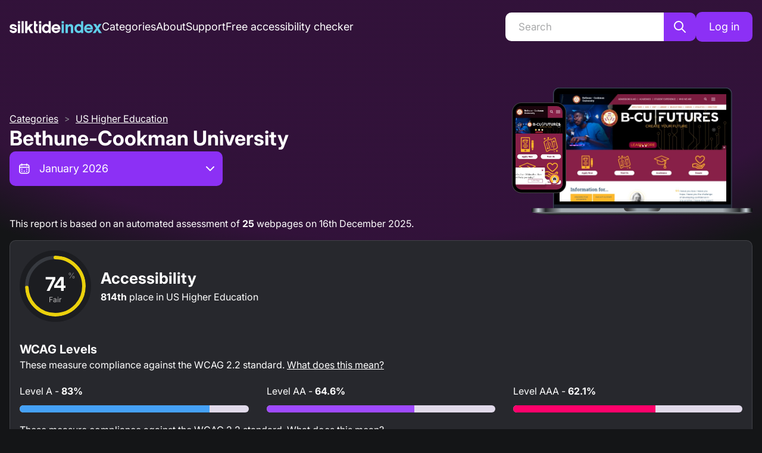

--- FILE ---
content_type: application/javascript; charset=utf-8
request_url: https://index.silktide.com/_next/static/chunks/8a5924786dbbd0a8.js
body_size: 11072
content:
(globalThis.TURBOPACK||(globalThis.TURBOPACK=[])).push(["object"==typeof document?document.currentScript:void 0,68538,93885,e=>{"use strict";var r=e.i(59638),t=e.i(44819),o=e.i(48690);let n=e=>e<.5?2*e*e:-1+(4-2*e)*e;function l({duration:e=1250,axis:a="y",onScrollFinish:i,easing:c=n,offset:s=0,cancelable:u=!0,isList:d=!1}={}){let f=(0,r.useRef)(0),p=(0,r.useRef)(0),m=(0,r.useRef)(!1),b=(0,r.useRef)(null),h=(0,r.useRef)(null),v=(0,t.useReducedMotion)(),g=()=>{f.current&&cancelAnimationFrame(f.current)},y=(0,r.useCallback)(({alignment:r="start"}={})=>{var t;m.current=!1,f.current&&g();let o=null!=(t=(({axis:e,parent:r})=>{if(!r&&"u"<typeof document)return 0;let t="y"===e?"scrollTop":"scrollLeft";if(r)return r[t];let{body:o,documentElement:n}=document;return o[t]+n[t]})({parent:b.current,axis:a}))?t:0,n=(({axis:e,target:r,parent:t,alignment:o,offset:n,isList:l})=>{if(!r||!t&&"u"<typeof document)return 0;let a=!!t,i=(t||document.body).getBoundingClientRect(),c=r.getBoundingClientRect(),s=e=>c[e]-i[e];if("y"===e){let e=s("top");if(0===e)return 0;if("start"===o){let r=e-n;return r<=!l*c.height||!l?r:0}let r=a?i.height:window.innerHeight;if("end"===o){let t=e+n-r+c.height;return t>=-c.height*!l||!l?t:0}return"center"===o?e-r/2+c.height/2:0}if("x"===e){let e=s("left");if(0===e)return 0;if("start"===o){let r=e-n;return r<=c.width||!l?r:0}let r=a?i.width:window.innerWidth;if("end"===o){let t=e+n-r+c.width;return t>=-c.width||!l?t:0}if("center"===o)return e-r/2+c.width/2}return 0})({parent:b.current,target:h.current,axis:a,alignment:r,offset:s,isList:d})-(b.current?0:o);!function r(){0===p.current&&(p.current=performance.now());let t=performance.now()-p.current,l=v||0===e?1:t/e,s=o+n*c(l);(({axis:e,parent:r,distance:t})=>{if(!r&&"u"<typeof document)return;let o="y"===e?"scrollTop":"scrollLeft";if(r)r[o]=t;else{let{body:e,documentElement:r}=document;e[o]=t,r[o]=t}})({parent:b.current,axis:a,distance:s}),!m.current&&l<1?f.current=requestAnimationFrame(r):("function"==typeof i&&i(),p.current=0,f.current=0,g())}()},[a,e,c,d,s,i,v]),w=()=>{u&&(m.current=!0)};return(0,o.useWindowEvent)("wheel",w,{passive:!0}),(0,o.useWindowEvent)("touchmove",w,{passive:!0}),(0,r.useEffect)(()=>g,[]),{scrollableRef:b,targetRef:h,scrollIntoView:y,cancel:g}}function a({data:e}){let r=[],t=[],o=e.reduce((e,r,o)=>(r.group?e[r.group]?e[r.group].push(o):e[r.group]=[o]:t.push(o),e),{});return Object.keys(o).forEach(t=>{r.push(...o[t].map(r=>e[r]))}),r.push(...t.map(r=>e[r])),r}e.s(["useScrollIntoView",()=>l],68538),e.s(["groupOptions",()=>a],93885)},24550,e=>{"use strict";var r=e.i(59638),t=e.i(66852),o=e.i(75454);function n(...e){return r=>e.forEach(e=>{"function"==typeof e?e(r):null!=e&&(e.current=r)})}function l(...e){return(0,r.useCallback)(n(...e),e)}let a=(0,r.forwardRef)((e,o)=>{let{children:n,...l}=e,a=r.Children.toArray(n),c=a.find(s);if(c){let e=c.props.children,n=a.map(t=>t!==c?t:r.Children.count(e)>1?r.Children.only(null):(0,r.isValidElement)(e)?e.props.children:null);return(0,r.createElement)(i,(0,t.default)({},l,{ref:o}),(0,r.isValidElement)(e)?(0,r.cloneElement)(e,void 0,n):null)}return(0,r.createElement)(i,(0,t.default)({},l,{ref:o}),n)});a.displayName="Slot";let i=(0,r.forwardRef)((e,t)=>{let{children:o,...l}=e;return(0,r.isValidElement)(o)?(0,r.cloneElement)(o,{...function(e,r){let t={...r};for(let o in r){let n=e[o],l=r[o];/^on[A-Z]/.test(o)?n&&l?t[o]=(...e)=>{l(...e),n(...e)}:n&&(t[o]=n):"style"===o?t[o]={...n,...l}:"className"===o&&(t[o]=[n,l].filter(Boolean).join(" "))}return{...e,...t}}(l,o.props),ref:n(t,o.ref)}):r.Children.count(o)>1?r.Children.only(null):null});i.displayName="SlotClone";let c=({children:e})=>(0,r.createElement)(r.Fragment,null,e);function s(e){return(0,r.isValidElement)(e)&&e.type===c}let u=["a","button","div","h2","h3","img","label","li","nav","ol","p","span","svg","ul"].reduce((e,o)=>{let n=(0,r.forwardRef)((e,n)=>{let{asChild:l,...i}=e,c=l?a:o;return(0,r.useEffect)(()=>{window[Symbol.for("radix-ui")]=!0},[]),(0,r.createElement)(c,(0,t.default)({},i,{ref:n}))});return n.displayName=`Primitive.${o}`,{...e,[o]:n}},{}),d=(null==globalThis?void 0:globalThis.document)?r.useLayoutEffect:()=>{},f=e=>{let{present:t,children:n}=e,a=function(e){var t,n;let[l,a]=(0,r.useState)(),i=(0,r.useRef)({}),c=(0,r.useRef)(e),s=(0,r.useRef)("none"),[u,f]=(t=e?"mounted":"unmounted",n={mounted:{UNMOUNT:"unmounted",ANIMATION_OUT:"unmountSuspended"},unmountSuspended:{MOUNT:"mounted",ANIMATION_END:"unmounted"},unmounted:{MOUNT:"mounted"}},(0,r.useReducer)((e,r)=>{let t=n[e][r];return null!=t?t:e},t));return(0,r.useEffect)(()=>{let e=p(i.current);s.current="mounted"===u?e:"none"},[u]),d(()=>{let r=i.current,t=c.current;if(t!==e){let o=s.current,n=p(r);e?f("MOUNT"):"none"===n||(null==r?void 0:r.display)==="none"?f("UNMOUNT"):t&&o!==n?f("ANIMATION_OUT"):f("UNMOUNT"),c.current=e}},[e,f]),d(()=>{if(l){let e=e=>{let r=p(i.current).includes(e.animationName);e.target===l&&r&&(0,o.flushSync)(()=>f("ANIMATION_END"))},r=e=>{e.target===l&&(s.current=p(i.current))};return l.addEventListener("animationstart",r),l.addEventListener("animationcancel",e),l.addEventListener("animationend",e),()=>{l.removeEventListener("animationstart",r),l.removeEventListener("animationcancel",e),l.removeEventListener("animationend",e)}}f("ANIMATION_END")},[l,f]),{isPresent:["mounted","unmountSuspended"].includes(u),ref:(0,r.useCallback)(e=>{e&&(i.current=getComputedStyle(e)),a(e)},[])}}(t),i="function"==typeof n?n({present:a.isPresent}):r.Children.only(n),c=l(a.ref,i.ref);return"function"==typeof n||a.isPresent?(0,r.cloneElement)(i,{ref:c}):null};function p(e){return(null==e?void 0:e.animationName)||"none"}function m(e){let t=(0,r.useRef)(e);return(0,r.useEffect)(()=>{t.current=e}),(0,r.useMemo)(()=>(...e)=>{var r;return null==(r=t.current)?void 0:r.call(t,...e)},[])}f.displayName="Presence";let b=(0,r.createContext)(void 0);function h(e,r,{checkForDefaultPrevented:t=!0}={}){return function(o){if(null==e||e(o),!1===t||!o.defaultPrevented)return null==r?void 0:r(o)}}let v="ScrollArea",[g,y]=function(e,t=[]){let o=[],n=()=>{let t=o.map(e=>(0,r.createContext)(e));return function(o){let n=(null==o?void 0:o[e])||t;return(0,r.useMemo)(()=>({[`__scope${e}`]:{...o,[e]:n}}),[o,n])}};return n.scopeName=e,[function(t,n){let l=(0,r.createContext)(n),a=o.length;function i(t){let{scope:o,children:n,...i}=t,c=(null==o?void 0:o[e][a])||l,s=(0,r.useMemo)(()=>i,Object.values(i));return(0,r.createElement)(c.Provider,{value:s},n)}return o=[...o,n],i.displayName=t+"Provider",[i,function(o,i){let c=(null==i?void 0:i[e][a])||l,s=(0,r.useContext)(c);if(s)return s;if(void 0!==n)return n;throw Error(`\`${o}\` must be used within \`${t}\``)}]},function(...e){let t=e[0];if(1===e.length)return t;let o=()=>{let o=e.map(e=>({useScope:e(),scopeName:e.scopeName}));return function(e){let n=o.reduce((r,{useScope:t,scopeName:o})=>{let n=t(e)[`__scope${o}`];return{...r,...n}},{});return(0,r.useMemo)(()=>({[`__scope${t.scopeName}`]:n}),[n])}};return o.scopeName=t.scopeName,o}(n,...t)]}(v),[w,S]=g(v),E=(0,r.forwardRef)((e,o)=>{let n,{__scopeScrollArea:a,type:i="hover",dir:c,scrollHideDelay:s=600,...d}=e,[f,p]=(0,r.useState)(null),[m,h]=(0,r.useState)(null),[v,g]=(0,r.useState)(null),[y,S]=(0,r.useState)(null),[E,O]=(0,r.useState)(null),[P,C]=(0,r.useState)(0),[x,T]=(0,r.useState)(0),[R,N]=(0,r.useState)(!1),[D,z]=(0,r.useState)(!1),L=l(o,e=>p(e)),A=(n=(0,r.useContext)(b),c||n||"ltr");return(0,r.createElement)(w,{scope:a,type:i,dir:A,scrollHideDelay:s,scrollArea:f,viewport:m,onViewportChange:h,content:v,onContentChange:g,scrollbarX:y,onScrollbarXChange:S,scrollbarXEnabled:R,onScrollbarXEnabledChange:N,scrollbarY:E,onScrollbarYChange:O,scrollbarYEnabled:D,onScrollbarYEnabledChange:z,onCornerWidthChange:C,onCornerHeightChange:T},(0,r.createElement)(u.div,(0,t.default)({dir:A},d,{ref:L,style:{position:"relative","--radix-scroll-area-corner-width":P+"px","--radix-scroll-area-corner-height":x+"px",...e.style}})))}),O=(0,r.forwardRef)((e,o)=>{let{__scopeScrollArea:n,children:a,...i}=e,c=S("ScrollAreaViewport",n),s=l(o,(0,r.useRef)(null),c.onViewportChange);return(0,r.createElement)(r.Fragment,null,(0,r.createElement)("style",{dangerouslySetInnerHTML:{__html:"[data-radix-scroll-area-viewport]{scrollbar-width:none;-ms-overflow-style:none;-webkit-overflow-scrolling:touch;}[data-radix-scroll-area-viewport]::-webkit-scrollbar{display:none}"}}),(0,r.createElement)(u.div,(0,t.default)({"data-radix-scroll-area-viewport":""},i,{ref:s,style:{overflowX:c.scrollbarXEnabled?"scroll":"hidden",overflowY:c.scrollbarYEnabled?"scroll":"hidden",...e.style}}),(0,r.createElement)("div",{ref:c.onContentChange,style:{minWidth:"100%",display:"table"}},a)))}),P="ScrollAreaScrollbar",C=(0,r.forwardRef)((e,o)=>{let{forceMount:n,...l}=e,a=S(P,e.__scopeScrollArea),{onScrollbarXEnabledChange:i,onScrollbarYEnabledChange:c}=a,s="horizontal"===e.orientation;return(0,r.useEffect)(()=>(s?i(!0):c(!0),()=>{s?i(!1):c(!1)}),[s,i,c]),"hover"===a.type?(0,r.createElement)(x,(0,t.default)({},l,{ref:o,forceMount:n})):"scroll"===a.type?(0,r.createElement)(T,(0,t.default)({},l,{ref:o,forceMount:n})):"auto"===a.type?(0,r.createElement)(R,(0,t.default)({},l,{ref:o,forceMount:n})):"always"===a.type?(0,r.createElement)(N,(0,t.default)({},l,{ref:o})):null}),x=(0,r.forwardRef)((e,o)=>{let{forceMount:n,...l}=e,a=S(P,e.__scopeScrollArea),[i,c]=(0,r.useState)(!1);return(0,r.useEffect)(()=>{let e=a.scrollArea,r=0;if(e){let t=()=>{window.clearTimeout(r),c(!0)},o=()=>{r=window.setTimeout(()=>c(!1),a.scrollHideDelay)};return e.addEventListener("pointerenter",t),e.addEventListener("pointerleave",o),()=>{window.clearTimeout(r),e.removeEventListener("pointerenter",t),e.removeEventListener("pointerleave",o)}}},[a.scrollArea,a.scrollHideDelay]),(0,r.createElement)(f,{present:n||i},(0,r.createElement)(R,(0,t.default)({"data-state":i?"visible":"hidden"},l,{ref:o})))}),T=(0,r.forwardRef)((e,o)=>{var n;let{forceMount:l,...a}=e,i=S(P,e.__scopeScrollArea),c="horizontal"===e.orientation,s=V(()=>d("SCROLL_END"),100),[u,d]=(n={hidden:{SCROLL:"scrolling"},scrolling:{SCROLL_END:"idle",POINTER_ENTER:"interacting"},interacting:{SCROLL:"interacting",POINTER_LEAVE:"idle"},idle:{HIDE:"hidden",SCROLL:"scrolling",POINTER_ENTER:"interacting"}},(0,r.useReducer)((e,r)=>{let t=n[e][r];return null!=t?t:e},"hidden"));return(0,r.useEffect)(()=>{if("idle"===u){let e=window.setTimeout(()=>d("HIDE"),i.scrollHideDelay);return()=>window.clearTimeout(e)}},[u,i.scrollHideDelay,d]),(0,r.useEffect)(()=>{let e=i.viewport,r=c?"scrollLeft":"scrollTop";if(e){let t=e[r],o=()=>{let o=e[r];t!==o&&(d("SCROLL"),s()),t=o};return e.addEventListener("scroll",o),()=>e.removeEventListener("scroll",o)}},[i.viewport,c,d,s]),(0,r.createElement)(f,{present:l||"hidden"!==u},(0,r.createElement)(N,(0,t.default)({"data-state":"hidden"===u?"hidden":"visible"},a,{ref:o,onPointerEnter:h(e.onPointerEnter,()=>d("POINTER_ENTER")),onPointerLeave:h(e.onPointerLeave,()=>d("POINTER_LEAVE"))})))}),R=(0,r.forwardRef)((e,o)=>{let n=S(P,e.__scopeScrollArea),{forceMount:l,...a}=e,[i,c]=(0,r.useState)(!1),s="horizontal"===e.orientation,u=V(()=>{if(n.viewport){let e=n.viewport.offsetWidth<n.viewport.scrollWidth,r=n.viewport.offsetHeight<n.viewport.scrollHeight;c(s?e:r)}},10);return q(n.viewport,u),q(n.content,u),(0,r.createElement)(f,{present:l||i},(0,r.createElement)(N,(0,t.default)({"data-state":i?"visible":"hidden"},a,{ref:o})))}),N=(0,r.forwardRef)((e,o)=>{let{orientation:n="vertical",...l}=e,a=S(P,e.__scopeScrollArea),i=(0,r.useRef)(null),c=(0,r.useRef)(0),[s,u]=(0,r.useState)({content:0,viewport:0,scrollbar:{size:0,paddingStart:0,paddingEnd:0}}),d=U(s.viewport,s.content),f={...l,sizes:s,onSizesChange:u,hasThumb:!!(d>0&&d<1),onThumbChange:e=>i.current=e,onThumbPointerUp:()=>c.current=0,onThumbPointerDown:e=>c.current=e};function p(e,r){return function(e,r,t,o="ltr"){let n=B(t),l=r||n/2,a=t.scrollbar.paddingStart+l,i=t.scrollbar.size-t.scrollbar.paddingEnd-(n-l),c=t.content-t.viewport;return X([a,i],"ltr"===o?[0,c]:[-1*c,0])(e)}(e,c.current,s,r)}return"horizontal"===n?(0,r.createElement)(D,(0,t.default)({},f,{ref:o,onThumbPositionChange:()=>{if(a.viewport&&i.current){let e=Y(a.viewport.scrollLeft,s,a.dir);i.current.style.transform=`translate3d(${e}px, 0, 0)`}},onWheelScroll:e=>{a.viewport&&(a.viewport.scrollLeft=e)},onDragScroll:e=>{a.viewport&&(a.viewport.scrollLeft=p(e,a.dir))}})):"vertical"===n?(0,r.createElement)(z,(0,t.default)({},f,{ref:o,onThumbPositionChange:()=>{if(a.viewport&&i.current){let e=Y(a.viewport.scrollTop,s);i.current.style.transform=`translate3d(0, ${e}px, 0)`}},onWheelScroll:e=>{a.viewport&&(a.viewport.scrollTop=e)},onDragScroll:e=>{a.viewport&&(a.viewport.scrollTop=p(e))}})):null}),D=(0,r.forwardRef)((e,o)=>{let{sizes:n,onSizesChange:a,...i}=e,c=S(P,e.__scopeScrollArea),[s,u]=(0,r.useState)(),d=(0,r.useRef)(null),f=l(o,d,c.onScrollbarXChange);return(0,r.useEffect)(()=>{d.current&&u(getComputedStyle(d.current))},[d]),(0,r.createElement)(j,(0,t.default)({"data-orientation":"horizontal"},i,{ref:f,sizes:n,style:{bottom:0,left:"rtl"===c.dir?"var(--radix-scroll-area-corner-width)":0,right:"ltr"===c.dir?"var(--radix-scroll-area-corner-width)":0,"--radix-scroll-area-thumb-width":B(n)+"px",...e.style},onThumbPointerDown:r=>e.onThumbPointerDown(r.x),onDragScroll:r=>e.onDragScroll(r.x),onWheelScroll:(r,t)=>{if(c.viewport){var o,n;let l=c.viewport.scrollLeft+r.deltaX;e.onWheelScroll(l),o=l,n=t,o>0&&o<n&&r.preventDefault()}},onResize:()=>{d.current&&c.viewport&&s&&a({content:c.viewport.scrollWidth,viewport:c.viewport.offsetWidth,scrollbar:{size:d.current.clientWidth,paddingStart:H(s.paddingLeft),paddingEnd:H(s.paddingRight)}})}}))}),z=(0,r.forwardRef)((e,o)=>{let{sizes:n,onSizesChange:a,...i}=e,c=S(P,e.__scopeScrollArea),[s,u]=(0,r.useState)(),d=(0,r.useRef)(null),f=l(o,d,c.onScrollbarYChange);return(0,r.useEffect)(()=>{d.current&&u(getComputedStyle(d.current))},[d]),(0,r.createElement)(j,(0,t.default)({"data-orientation":"vertical"},i,{ref:f,sizes:n,style:{top:0,right:"ltr"===c.dir?0:void 0,left:"rtl"===c.dir?0:void 0,bottom:"var(--radix-scroll-area-corner-height)","--radix-scroll-area-thumb-height":B(n)+"px",...e.style},onThumbPointerDown:r=>e.onThumbPointerDown(r.y),onDragScroll:r=>e.onDragScroll(r.y),onWheelScroll:(r,t)=>{if(c.viewport){var o,n;let l=c.viewport.scrollTop+r.deltaY;e.onWheelScroll(l),o=l,n=t,o>0&&o<n&&r.preventDefault()}},onResize:()=>{d.current&&c.viewport&&s&&a({content:c.viewport.scrollHeight,viewport:c.viewport.offsetHeight,scrollbar:{size:d.current.clientHeight,paddingStart:H(s.paddingTop),paddingEnd:H(s.paddingBottom)}})}}))}),[L,A]=g(P),j=(0,r.forwardRef)((e,o)=>{let{__scopeScrollArea:n,sizes:a,hasThumb:i,onThumbChange:c,onThumbPointerUp:s,onThumbPointerDown:d,onThumbPositionChange:f,onDragScroll:p,onWheelScroll:b,onResize:v,...g}=e,y=S(P,n),[w,E]=(0,r.useState)(null),O=l(o,e=>E(e)),C=(0,r.useRef)(null),x=(0,r.useRef)(""),T=y.viewport,R=a.content-a.viewport,N=m(b),D=m(f),z=V(v,10);function A(e){C.current&&p({x:e.clientX-C.current.left,y:e.clientY-C.current.top})}return(0,r.useEffect)(()=>{let e=e=>{let r=e.target;(null==w?void 0:w.contains(r))&&N(e,R)};return document.addEventListener("wheel",e,{passive:!1}),()=>document.removeEventListener("wheel",e,{passive:!1})},[T,w,R,N]),(0,r.useEffect)(D,[a,D]),q(w,z),q(y.content,z),(0,r.createElement)(L,{scope:n,scrollbar:w,hasThumb:i,onThumbChange:m(c),onThumbPointerUp:m(s),onThumbPositionChange:D,onThumbPointerDown:m(d)},(0,r.createElement)(u.div,(0,t.default)({},g,{ref:O,style:{position:"absolute",...g.style},onPointerDown:h(e.onPointerDown,e=>{0===e.button&&(e.target.setPointerCapture(e.pointerId),C.current=w.getBoundingClientRect(),x.current=document.body.style.webkitUserSelect,document.body.style.webkitUserSelect="none",A(e))}),onPointerMove:h(e.onPointerMove,A),onPointerUp:h(e.onPointerUp,e=>{let r=e.target;r.hasPointerCapture(e.pointerId)&&r.releasePointerCapture(e.pointerId),document.body.style.webkitUserSelect=x.current,C.current=null})})))}),_="ScrollAreaThumb",k=(0,r.forwardRef)((e,o)=>{let{forceMount:n,...l}=e,a=A(_,e.__scopeScrollArea);return(0,r.createElement)(f,{present:n||a.hasThumb},(0,r.createElement)(M,(0,t.default)({ref:o},l)))}),M=(0,r.forwardRef)((e,o)=>{let{__scopeScrollArea:n,style:a,...i}=e,c=S(_,n),s=A(_,n),{onThumbPositionChange:d}=s,f=l(o,e=>s.onThumbChange(e)),p=(0,r.useRef)(),m=V(()=>{p.current&&(p.current(),p.current=void 0)},100);return(0,r.useEffect)(()=>{let e=c.viewport;if(e){let r=()=>{m(),p.current||(p.current=F(e,d),d())};return d(),e.addEventListener("scroll",r),()=>e.removeEventListener("scroll",r)}},[c.viewport,m,d]),(0,r.createElement)(u.div,(0,t.default)({"data-state":s.hasThumb?"visible":"hidden"},i,{ref:f,style:{width:"var(--radix-scroll-area-thumb-width)",height:"var(--radix-scroll-area-thumb-height)",...a},onPointerDownCapture:h(e.onPointerDownCapture,e=>{let r=e.target.getBoundingClientRect(),t=e.clientX-r.left,o=e.clientY-r.top;s.onThumbPointerDown({x:t,y:o})}),onPointerUp:h(e.onPointerUp,s.onThumbPointerUp)}))}),I="ScrollAreaCorner",$=(0,r.forwardRef)((e,o)=>{let n=S(I,e.__scopeScrollArea),l=!!(n.scrollbarX&&n.scrollbarY);return"scroll"!==n.type&&l?(0,r.createElement)(W,(0,t.default)({},e,{ref:o})):null}),W=(0,r.forwardRef)((e,o)=>{let{__scopeScrollArea:n,...l}=e,a=S(I,n),[i,c]=(0,r.useState)(0),[s,d]=(0,r.useState)(0),f=!!(i&&s);return q(a.scrollbarX,()=>{var e;let r=(null==(e=a.scrollbarX)?void 0:e.offsetHeight)||0;a.onCornerHeightChange(r),d(r)}),q(a.scrollbarY,()=>{var e;let r=(null==(e=a.scrollbarY)?void 0:e.offsetWidth)||0;a.onCornerWidthChange(r),c(r)}),f?(0,r.createElement)(u.div,(0,t.default)({},l,{ref:o,style:{width:i,height:s,position:"absolute",right:"ltr"===a.dir?0:void 0,left:"rtl"===a.dir?0:void 0,bottom:0,...e.style}})):null});function H(e){return e?parseInt(e,10):0}function U(e,r){let t=e/r;return isNaN(t)?0:t}function B(e){let r=U(e.viewport,e.content),t=e.scrollbar.paddingStart+e.scrollbar.paddingEnd;return Math.max((e.scrollbar.size-t)*r,18)}function Y(e,r,t="ltr"){let o=B(r),n=r.scrollbar.paddingStart+r.scrollbar.paddingEnd,l=r.scrollbar.size-n,a=r.content-r.viewport,i=function(e,[r,t]){return Math.min(t,Math.max(r,e))}(e,"ltr"===t?[0,a]:[-1*a,0]);return X([0,a],[0,l-o])(i)}function X(e,r){return t=>{if(e[0]===e[1]||r[0]===r[1])return r[0];let o=(r[1]-r[0])/(e[1]-e[0]);return r[0]+o*(t-e[0])}}let F=(e,r=()=>{})=>{let t={left:e.scrollLeft,top:e.scrollTop},o=0;return!function n(){let l={left:e.scrollLeft,top:e.scrollTop},a=t.left!==l.left,i=t.top!==l.top;(a||i)&&r(),t=l,o=window.requestAnimationFrame(n)}(),()=>window.cancelAnimationFrame(o)};function V(e,t){let o=m(e),n=(0,r.useRef)(0);return(0,r.useEffect)(()=>()=>window.clearTimeout(n.current),[]),(0,r.useCallback)(()=>{window.clearTimeout(n.current),n.current=window.setTimeout(o,t)},[o,t])}function q(e,r){let t=m(r);d(()=>{let r=0;if(e){let o=new ResizeObserver(()=>{cancelAnimationFrame(r),r=window.requestAnimationFrame(t)});return o.observe(e),()=>{window.cancelAnimationFrame(r),o.unobserve(e)}}},[e,t])}var Z=e.i(78434),K=e.i(97574),G=e.i(69607),J=e.i(2640),Q=e.i(92884),ee=(0,G.createStyles)((e,{scrollbarSize:r,offsetScrollbars:t,scrollbarHovered:o,hidden:n})=>({root:{overflow:"hidden"},viewport:{width:"100%",height:"100%",paddingRight:t?(0,J.rem)(r):void 0,paddingBottom:t?(0,J.rem)(r):void 0},scrollbar:{display:n?"none":"flex",userSelect:"none",touchAction:"none",boxSizing:"border-box",padding:`calc(${(0,J.rem)(r)}  / 5)`,transition:"background-color 150ms ease, opacity 150ms ease","&:hover":{backgroundColor:"dark"===e.colorScheme?e.colors.dark[8]:e.colors.gray[0],[`& .${(0,Q.getStylesRef)("thumb")}`]:{backgroundColor:"dark"===e.colorScheme?e.fn.rgba(e.white,.5):e.fn.rgba(e.black,.5)}},'&[data-orientation="vertical"]':{width:(0,J.rem)(r)},'&[data-orientation="horizontal"]':{flexDirection:"column",height:(0,J.rem)(r)},'&[data-state="hidden"]':{display:"none",opacity:0}},thumb:{ref:(0,Q.getStylesRef)("thumb"),flex:1,backgroundColor:"dark"===e.colorScheme?e.fn.rgba(e.white,.4):e.fn.rgba(e.black,.4),borderRadius:(0,J.rem)(r),position:"relative",transition:"background-color 150ms ease",display:n?"none":void 0,overflow:"hidden","&::before":{content:'""',position:"absolute",top:"50%",left:"50%",transform:"translate(-50%, -50%)",width:"100%",height:"100%",minWidth:(0,J.rem)(44),minHeight:(0,J.rem)(44)}},corner:{backgroundColor:"dark"===e.colorScheme?e.colors.dark[6]:e.colors.gray[0],transition:"opacity 150ms ease",opacity:+!!o,display:n?"none":void 0}})),er=e.i(80829),et=Object.defineProperty,eo=Object.defineProperties,en=Object.getOwnPropertyDescriptors,el=Object.getOwnPropertySymbols,ea=Object.prototype.hasOwnProperty,ei=Object.prototype.propertyIsEnumerable,ec=(e,r,t)=>r in e?et(e,r,{enumerable:!0,configurable:!0,writable:!0,value:t}):e[r]=t,es=(e,r)=>{for(var t in r||(r={}))ea.call(r,t)&&ec(e,t,r[t]);if(el)for(var t of el(r))ei.call(r,t)&&ec(e,t,r[t]);return e},eu=(e,r)=>{var t={};for(var o in e)ea.call(e,o)&&0>r.indexOf(o)&&(t[o]=e[o]);if(null!=e&&el)for(var o of el(e))0>r.indexOf(o)&&ei.call(e,o)&&(t[o]=e[o]);return t};let ed={scrollbarSize:12,scrollHideDelay:1e3,type:"hover",offsetScrollbars:!1},ef=(0,r.forwardRef)((e,t)=>{let o=(0,Z.useComponentDefaultProps)("ScrollArea",ed,e),{children:n,className:l,classNames:a,styles:i,scrollbarSize:c,scrollHideDelay:s,type:u,dir:d,offsetScrollbars:f,viewportRef:p,onScrollPositionChange:m,unstyled:b,variant:h,viewportProps:v}=o,g=eu(o,["children","className","classNames","styles","scrollbarSize","scrollHideDelay","type","dir","offsetScrollbars","viewportRef","onScrollPositionChange","unstyled","variant","viewportProps"]),[y,w]=(0,r.useState)(!1),S=(0,Z.useMantineTheme)(),{classes:P,cx:x}=ee({scrollbarSize:c,offsetScrollbars:f,scrollbarHovered:y,hidden:"never"===u},{name:"ScrollArea",classNames:a,styles:i,unstyled:b,variant:h});return r.default.createElement(E,{type:"never"===u?"always":u,scrollHideDelay:s,dir:d||S.dir,ref:t,asChild:!0},r.default.createElement(er.Box,es({className:x(P.root,l)},g),r.default.createElement(O,eo(es({},v),en({className:P.viewport,ref:p,onScroll:"function"==typeof m?({currentTarget:e})=>m({x:e.scrollLeft,y:e.scrollTop}):void 0})),n),r.default.createElement(C,{orientation:"horizontal",className:P.scrollbar,forceMount:!0,onMouseEnter:()=>w(!0),onMouseLeave:()=>w(!1)},r.default.createElement(k,{className:P.thumb})),r.default.createElement(C,{orientation:"vertical",className:P.scrollbar,forceMount:!0,onMouseEnter:()=>w(!0),onMouseLeave:()=>w(!1)},r.default.createElement(k,{className:P.thumb})),r.default.createElement($,{className:P.corner})))}),ep=(0,r.forwardRef)((e,t)=>{let o=(0,Z.useComponentDefaultProps)("ScrollAreaAutosize",ed,e),{children:n,classNames:l,styles:a,scrollbarSize:i,scrollHideDelay:c,type:s,dir:u,offsetScrollbars:d,viewportRef:f,onScrollPositionChange:p,unstyled:m,sx:b,variant:h,viewportProps:v}=o,g=eu(o,["children","classNames","styles","scrollbarSize","scrollHideDelay","type","dir","offsetScrollbars","viewportRef","onScrollPositionChange","unstyled","sx","variant","viewportProps"]);return r.default.createElement(er.Box,eo(es({},g),en({ref:t,sx:[{display:"flex"},...(0,K.packSx)(b)]})),r.default.createElement(er.Box,{sx:{display:"flex",flexDirection:"column",flex:1}},r.default.createElement(ef,{classNames:l,styles:a,scrollHideDelay:c,scrollbarSize:i,type:s,dir:u,offsetScrollbars:d,viewportRef:f,onScrollPositionChange:p,unstyled:m,variant:h,viewportProps:v},n)))});ep.displayName="@mantine/core/ScrollAreaAutosize",ef.displayName="@mantine/core/ScrollArea",ef.Autosize=ep;var em=Object.defineProperty,eb=Object.defineProperties,eh=Object.getOwnPropertyDescriptors,ev=Object.getOwnPropertySymbols,eg=Object.prototype.hasOwnProperty,ey=Object.prototype.propertyIsEnumerable,ew=(e,r,t)=>r in e?em(e,r,{enumerable:!0,configurable:!0,writable:!0,value:t}):e[r]=t,eS=(e,r)=>{for(var t in r||(r={}))eg.call(r,t)&&ew(e,t,r[t]);if(ev)for(var t of ev(r))ey.call(r,t)&&ew(e,t,r[t]);return e};let eE=(0,r.forwardRef)((e,t)=>{var{style:o}=e,n=((e,r)=>{var t={};for(var o in e)eg.call(e,o)&&0>r.indexOf(o)&&(t[o]=e[o]);if(null!=e&&ev)for(var o of ev(e))0>r.indexOf(o)&&ey.call(e,o)&&(t[o]=e[o]);return t})(e,["style"]);return r.default.createElement(ef,eb(eS({},n),eh({style:eS({width:"100%"},o),viewportProps:{tabIndex:-1},viewportRef:t})),n.children)});eE.displayName="@mantine/core/SelectScrollArea",e.s(["SelectScrollArea",()=>eE],24550)},63358,24137,e=>{"use strict";var r=e.i(59638),t=Object.defineProperty,o=Object.getOwnPropertySymbols,n=Object.prototype.hasOwnProperty,l=Object.prototype.propertyIsEnumerable,a=(e,r,o)=>r in e?t(e,r,{enumerable:!0,configurable:!0,writable:!0,value:o}):e[r]=o;let i=(0,r.forwardRef)((e,t)=>{var{label:i,value:c}=e,s=((e,r)=>{var t={};for(var a in e)n.call(e,a)&&0>r.indexOf(a)&&(t[a]=e[a]);if(null!=e&&o)for(var a of o(e))0>r.indexOf(a)&&l.call(e,a)&&(t[a]=e[a]);return t})(e,["label","value"]);return r.default.createElement("div",((e,r)=>{for(var t in r||(r={}))n.call(r,t)&&a(e,t,r[t]);if(o)for(var t of o(r))l.call(r,t)&&a(e,t,r[t]);return e})({ref:t},s),i||c)});i.displayName="@mantine/core/DefaultItem",e.s(["DefaultItem",()=>i],63358);var c=e.i(2640),s=e.i(78434),u=e.i(35898),d=Object.defineProperty,f=Object.getOwnPropertySymbols,p=Object.prototype.hasOwnProperty,m=Object.prototype.propertyIsEnumerable,b=(e,r,t)=>r in e?d(e,r,{enumerable:!0,configurable:!0,writable:!0,value:t}):e[r]=t,h=(e,r)=>{for(var t in r||(r={}))p.call(r,t)&&b(e,t,r[t]);if(f)for(var t of f(r))m.call(r,t)&&b(e,t,r[t]);return e};let v={xs:(0,c.rem)(14),sm:(0,c.rem)(18),md:(0,c.rem)(20),lg:(0,c.rem)(24),xl:(0,c.rem)(28)};function g(e){var{size:t,error:o,style:n}=e,l=((e,r)=>{var t={};for(var o in e)p.call(e,o)&&0>r.indexOf(o)&&(t[o]=e[o]);if(null!=e&&f)for(var o of f(e))0>r.indexOf(o)&&m.call(e,o)&&(t[o]=e[o]);return t})(e,["size","error","style"]);let a=(0,s.useMantineTheme)(),i=(0,u.getSize)({size:t,sizes:v});return r.default.createElement("svg",h({viewBox:"0 0 15 15",fill:"none",xmlns:"http://www.w3.org/2000/svg",style:h({color:o?a.colors.red[6]:a.colors.gray[6],width:i,height:i},n),"data-chevron":!0},l),r.default.createElement("path",{d:"M4.93179 5.43179C4.75605 5.60753 4.75605 5.89245 4.93179 6.06819C5.10753 6.24392 5.39245 6.24392 5.56819 6.06819L7.49999 4.13638L9.43179 6.06819C9.60753 6.24392 9.89245 6.24392 10.0682 6.06819C10.2439 5.89245 10.2439 5.60753 10.0682 5.43179L7.81819 3.18179C7.73379 3.0974 7.61933 3.04999 7.49999 3.04999C7.38064 3.04999 7.26618 3.0974 7.18179 3.18179L4.93179 5.43179ZM10.0682 9.56819C10.2439 9.39245 10.2439 9.10753 10.0682 8.93179C9.89245 8.75606 9.60753 8.75606 9.43179 8.93179L7.49999 10.8636L5.56819 8.93179C5.39245 8.75606 5.10753 8.75606 4.93179 8.93179C4.75605 9.10753 4.75605 9.39245 4.93179 9.56819L7.18179 11.8182C7.35753 11.9939 7.64245 11.9939 7.81819 11.8182L10.0682 9.56819Z",fill:"currentColor",fillRule:"evenodd",clipRule:"evenodd"}))}var y=e.i(5193),w=Object.defineProperty,S=Object.defineProperties,E=Object.getOwnPropertyDescriptors,O=Object.getOwnPropertySymbols,P=Object.prototype.hasOwnProperty,C=Object.prototype.propertyIsEnumerable,x=(e,r,t)=>r in e?w(e,r,{enumerable:!0,configurable:!0,writable:!0,value:t}):e[r]=t;function T({shouldClear:e,clearButtonProps:t,onClear:o,size:n,error:l}){return e?r.default.createElement(y.CloseButton,S(((e,r)=>{for(var t in r||(r={}))P.call(r,t)&&x(e,t,r[t]);if(O)for(var t of O(r))C.call(r,t)&&x(e,t,r[t]);return e})({},t),E({variant:"transparent",onClick:o,size:n,onMouseDown:e=>e.preventDefault()}))):r.default.createElement(g,{error:l,size:n})}T.displayName="@mantine/core/SelectRightSection";var R=Object.defineProperty,N=Object.defineProperties,D=Object.getOwnPropertyDescriptors,z=Object.getOwnPropertySymbols,L=Object.prototype.hasOwnProperty,A=Object.prototype.propertyIsEnumerable,j=(e,r,t)=>r in e?R(e,r,{enumerable:!0,configurable:!0,writable:!0,value:t}):e[r]=t,_=(e,r)=>{for(var t in r||(r={}))L.call(r,t)&&j(e,t,r[t]);if(z)for(var t of z(r))A.call(r,t)&&j(e,t,r[t]);return e};function k(e){let t,o;var{styles:n,rightSection:l,rightSectionWidth:a,theme:i}=e,c=((e,r)=>{var t={};for(var o in e)L.call(e,o)&&0>r.indexOf(o)&&(t[o]=e[o]);if(null!=e&&z)for(var o of z(e))0>r.indexOf(o)&&A.call(e,o)&&(t[o]=e[o]);return t})(e,["styles","rightSection","rightSectionWidth","theme"]);if(l)return{rightSection:l,rightSectionWidth:a,styles:n};let s="function"==typeof n?n(i):n;return{rightSection:!c.readOnly&&!(c.disabled&&c.shouldClear)&&r.default.createElement(T,_({},c)),styles:(t=_({},s),o={rightSection:N(_({},null==s?void 0:s.rightSection),D({pointerEvents:c.shouldClear?void 0:"none"}))},N(t,D(o)))}}e.s(["getSelectRightSectionProps",()=>k],24137)},35361,e=>{"use strict";var r=e.i(59638),t=e.i(78434),o=e.i(2640),n=e.i(69607),l=e.i(35898);let a={xs:(0,o.rem)(1),sm:(0,o.rem)(2),md:(0,o.rem)(3),lg:(0,o.rem)(4),xl:(0,o.rem)(5)};function i(e,r){let t=e.fn.variant({variant:"outline",color:r}).border;return"string"==typeof r&&(r in e.colors||r.split(".")[0]in e.colors)?t:void 0===r?"dark"===e.colorScheme?e.colors.dark[4]:e.colors.gray[4]:r}var c=(0,n.createStyles)((e,{color:r},{size:t,variant:n})=>({root:{},withLabel:{borderTop:"0 !important"},left:{"&::before":{display:"none"}},right:{"&::after":{display:"none"}},label:{display:"flex",alignItems:"center","&::before":{content:'""',flex:1,height:(0,o.rem)(1),borderTop:`${(0,l.getSize)({size:t,sizes:a})} ${n} ${i(e,r)}`,marginRight:e.spacing.xs},"&::after":{content:'""',flex:1,borderTop:`${(0,l.getSize)({size:t,sizes:a})} ${n} ${i(e,r)}`,marginLeft:e.spacing.xs}},labelDefaultStyles:{color:"dark"===r?e.colors.dark[1]:e.fn.themeColor(r,"dark"===e.colorScheme?5:e.fn.primaryShade(),!1)},horizontal:{border:0,borderTopWidth:(0,o.rem)((0,l.getSize)({size:t,sizes:a})),borderTopColor:i(e,r),borderTopStyle:n,margin:0},vertical:{border:0,alignSelf:"stretch",height:"auto",borderLeftWidth:(0,o.rem)((0,l.getSize)({size:t,sizes:a})),borderLeftColor:i(e,r),borderLeftStyle:n}})),s=e.i(80829),u=e.i(33618),d=Object.defineProperty,f=Object.defineProperties,p=Object.getOwnPropertyDescriptors,m=Object.getOwnPropertySymbols,b=Object.prototype.hasOwnProperty,h=Object.prototype.propertyIsEnumerable,v=(e,r,t)=>r in e?d(e,r,{enumerable:!0,configurable:!0,writable:!0,value:t}):e[r]=t,g=(e,r)=>{for(var t in r||(r={}))b.call(r,t)&&v(e,t,r[t]);if(m)for(var t of m(r))h.call(r,t)&&v(e,t,r[t]);return e};let y={orientation:"horizontal",size:"xs",labelPosition:"left",variant:"solid"},w=(0,r.forwardRef)((e,n)=>{let l=(0,t.useComponentDefaultProps)("Divider",y,e),{className:a,color:i,orientation:d,size:v,label:w,labelPosition:S,labelProps:E,variant:O,styles:P,classNames:C,unstyled:x}=l,T=((e,r)=>{var t={};for(var o in e)b.call(e,o)&&0>r.indexOf(o)&&(t[o]=e[o]);if(null!=e&&m)for(var o of m(e))0>r.indexOf(o)&&h.call(e,o)&&(t[o]=e[o]);return t})(l,["className","color","orientation","size","label","labelPosition","labelProps","variant","styles","classNames","unstyled"]),{classes:R,cx:N}=c({color:i},{classNames:C,styles:P,unstyled:x,name:"Divider",variant:O,size:v}),D="horizontal"===d,z=!!w&&D,L=!(null==E?void 0:E.color);return r.default.createElement(s.Box,g({ref:n,className:N(R.root,{[R.vertical]:"vertical"===d,[R.horizontal]:D,[R.withLabel]:z},a),role:"separator"},T),z&&r.default.createElement(u.Text,f(g({},E),p({size:(null==E?void 0:E.size)||"xs",mt:(0,o.rem)(2),className:N(R.label,R[S],{[R.labelDefaultStyles]:L})})),w))});w.displayName="@mantine/core/Divider",e.s(["Divider",()=>w],35361)},77458,e=>{"use strict";var r=e.i(59638),t=e.i(42654),o=e.i(33618),n=e.i(35361),l=e.i(69607),a=e.i(35898),i=Object.defineProperty,c=Object.defineProperties,s=Object.getOwnPropertyDescriptors,u=Object.getOwnPropertySymbols,d=Object.prototype.hasOwnProperty,f=Object.prototype.propertyIsEnumerable,p=(e,r,t)=>r in e?i(e,r,{enumerable:!0,configurable:!0,writable:!0,value:t}):e[r]=t,m=(e,r)=>{for(var t in r||(r={}))d.call(r,t)&&p(e,t,r[t]);if(u)for(var t of u(r))f.call(r,t)&&p(e,t,r[t]);return e},b=(0,l.createStyles)((e,r,{size:t})=>({item:c(m({},e.fn.fontStyles()),s({boxSizing:"border-box",wordBreak:"break-all",textAlign:"left",width:"100%",padding:`calc(${(0,a.getSize)({size:t,sizes:e.spacing})} / 1.5) ${(0,a.getSize)({size:t,sizes:e.spacing})}`,cursor:"pointer",fontSize:(0,a.getSize)({size:t,sizes:e.fontSizes}),color:"dark"===e.colorScheme?e.colors.dark[0]:e.black,borderRadius:e.fn.radius(),"&[data-hovered]":{backgroundColor:"dark"===e.colorScheme?e.colors.dark[4]:e.colors.gray[1]},"&[data-selected]":m({backgroundColor:e.fn.variant({variant:"filled"}).background,color:e.fn.variant({variant:"filled"}).color},e.fn.hover({backgroundColor:e.fn.variant({variant:"filled"}).hover})),"&[data-disabled]":{cursor:"default",color:e.colors.dark[2]}})),nothingFound:{boxSizing:"border-box",color:e.colors.gray[6],paddingTop:`calc(${(0,a.getSize)({size:t,sizes:e.spacing})} / 2)`,paddingBottom:`calc(${(0,a.getSize)({size:t,sizes:e.spacing})} / 2)`,textAlign:"center"},separator:{boxSizing:"border-box",textAlign:"left",width:"100%",padding:`calc(${(0,a.getSize)({size:t,sizes:e.spacing})} / 1.5) ${(0,a.getSize)({size:t,sizes:e.spacing})}`},separatorLabel:{color:"dark"===e.colorScheme?e.colors.dark[3]:e.colors.gray[5]}})),h=Object.defineProperty,v=Object.getOwnPropertySymbols,g=Object.prototype.hasOwnProperty,y=Object.prototype.propertyIsEnumerable,w=(e,r,t)=>r in e?h(e,r,{enumerable:!0,configurable:!0,writable:!0,value:t}):e[r]=t;function S({data:e,hovered:l,classNames:a,styles:i,isItemSelected:c,uuid:s,__staticSelector:u,onItemHover:d,onItemSelect:f,itemsRefs:p,itemComponent:m,size:h,nothingFound:S,creatable:E,createLabel:O,unstyled:P,variant:C}){let{classes:x}=b(null,{classNames:a,styles:i,unstyled:P,name:u,variant:C,size:h}),T=[],R=[],N=null,D=(e,t)=>{let o="function"==typeof c&&c(e.value);return r.default.createElement(m,((e,r)=>{for(var t in r||(r={}))g.call(r,t)&&w(e,t,r[t]);if(v)for(var t of v(r))y.call(r,t)&&w(e,t,r[t]);return e})({key:e.value,className:x.item,"data-disabled":e.disabled||void 0,"data-hovered":!e.disabled&&l===t||void 0,"data-selected":!e.disabled&&o||void 0,selected:o,onMouseEnter:()=>d(t),id:`${s}-${t}`,role:"option",tabIndex:-1,"aria-selected":l===t,ref:r=>{p&&p.current&&(p.current[e.value]=r)},onMouseDown:e.disabled?null:r=>{r.preventDefault(),f(e)},disabled:e.disabled,variant:C},e))},z=null;if(e.forEach((e,t)=>{e.creatable?N=t:e.group?(z!==e.group&&(z=e.group,R.push(r.default.createElement("div",{className:x.separator,key:`__mantine-divider-${t}`},r.default.createElement(n.Divider,{classNames:{label:x.separatorLabel},label:e.group})))),R.push(D(e,t))):T.push(D(e,t))}),E){let o=e[N];T.push(r.default.createElement("div",{key:(0,t.randomId)(),className:x.item,"data-hovered":l===N||void 0,onMouseEnter:()=>d(N),onMouseDown:e=>{e.preventDefault(),f(o)},tabIndex:-1,ref:e=>{p&&p.current&&(p.current[o.value]=e)}},O))}return R.length>0&&T.length>0&&T.unshift(r.default.createElement("div",{className:x.separator,key:"empty-group-separator"},r.default.createElement(n.Divider,null))),R.length>0||T.length>0?r.default.createElement(r.default.Fragment,null,R,T):r.default.createElement(o.Text,{size:h,unstyled:P,className:x.nothingFound},S)}S.displayName="@mantine/core/SelectItems",e.s(["SelectItems",()=>S],77458)},16096,e=>{"use strict";var r=e.i(59638),t=e.i(2640),o=e.i(24550),n=(0,e.i(69607).createStyles)(()=>({dropdown:{},itemsWrapper:{padding:(0,t.rem)(4),display:"flex",width:"100%",boxSizing:"border-box"}})),l=e.i(99216),a=e.i(80829),i=Object.defineProperty,c=Object.getOwnPropertySymbols,s=Object.prototype.hasOwnProperty,u=Object.prototype.propertyIsEnumerable,d=(e,r,t)=>r in e?i(e,r,{enumerable:!0,configurable:!0,writable:!0,value:t}):e[r]=t;function f({opened:e,transitionProps:t={transition:"fade",duration:0},shadow:o,withinPortal:n,portalProps:a,children:i,__staticSelector:c,onDirectionChange:s,switchDirectionOnFlip:u,zIndex:d,dropdownPosition:f,positionDependencies:p=[],classNames:m,styles:b,unstyled:h,readOnly:v,variant:g}){return r.default.createElement(l.Popover,{unstyled:h,classNames:m,styles:b,width:"target",withRoles:!1,opened:e,middlewares:{flip:"flip"===f,shift:!1},position:"flip"===f?"bottom":f,positionDependencies:p,zIndex:d,__staticSelector:c,withinPortal:n,portalProps:a,transitionProps:t,shadow:o,disabled:v,onPositionChange:e=>u&&(null==s?void 0:s("top"===e?"column-reverse":"column")),variant:g},i)}f.Target=l.Popover.Target,f.Dropdown=function(e){var{children:i,component:f="div",maxHeight:p=220,direction:m="column",id:b,innerRef:h,__staticSelector:v,styles:g,classNames:y,unstyled:w}=e,S=((e,r)=>{var t={};for(var o in e)s.call(e,o)&&0>r.indexOf(o)&&(t[o]=e[o]);if(null!=e&&c)for(var o of c(e))0>r.indexOf(o)&&u.call(e,o)&&(t[o]=e[o]);return t})(e,["children","component","maxHeight","direction","id","innerRef","__staticSelector","styles","classNames","unstyled"]);let{classes:E}=n(null,{name:v,styles:g,classNames:y,unstyled:w});return r.default.createElement(l.Popover.Dropdown,((e,r)=>{for(var t in r||(r={}))s.call(r,t)&&d(e,t,r[t]);if(c)for(var t of c(r))u.call(r,t)&&d(e,t,r[t]);return e})({p:0,onMouseDown:e=>e.preventDefault()},S),r.default.createElement("div",{style:{maxHeight:(0,t.rem)(p),display:"flex"}},r.default.createElement(a.Box,{component:f||"div",id:`${b}-items`,"aria-labelledby":`${b}-label`,role:"listbox",onMouseDown:e=>e.preventDefault(),style:{flex:1,overflowY:f!==o.SelectScrollArea?"auto":void 0},"data-combobox-popover":!0,tabIndex:-1,ref:h},r.default.createElement("div",{className:E.itemsWrapper,style:{flexDirection:m}},i))))},e.s(["SelectPopover",()=>f],16096)}]);